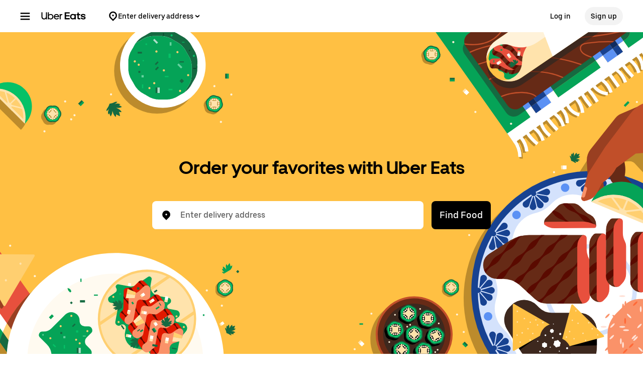

--- FILE ---
content_type: text/html; charset=utf-8
request_url: https://www.google.com/recaptcha/api2/anchor?ar=1&k=6LcP8akUAAAAAMkn2Bo434JdPoTEQpSk2lHODhi0&co=aHR0cHM6Ly93d3cudWJlcmVhdHMuY29tOjQ0Mw..&hl=en&v=PoyoqOPhxBO7pBk68S4YbpHZ&size=invisible&anchor-ms=20000&execute-ms=30000&cb=xjmle7icqz1f
body_size: 48772
content:
<!DOCTYPE HTML><html dir="ltr" lang="en"><head><meta http-equiv="Content-Type" content="text/html; charset=UTF-8">
<meta http-equiv="X-UA-Compatible" content="IE=edge">
<title>reCAPTCHA</title>
<style type="text/css">
/* cyrillic-ext */
@font-face {
  font-family: 'Roboto';
  font-style: normal;
  font-weight: 400;
  font-stretch: 100%;
  src: url(//fonts.gstatic.com/s/roboto/v48/KFO7CnqEu92Fr1ME7kSn66aGLdTylUAMa3GUBHMdazTgWw.woff2) format('woff2');
  unicode-range: U+0460-052F, U+1C80-1C8A, U+20B4, U+2DE0-2DFF, U+A640-A69F, U+FE2E-FE2F;
}
/* cyrillic */
@font-face {
  font-family: 'Roboto';
  font-style: normal;
  font-weight: 400;
  font-stretch: 100%;
  src: url(//fonts.gstatic.com/s/roboto/v48/KFO7CnqEu92Fr1ME7kSn66aGLdTylUAMa3iUBHMdazTgWw.woff2) format('woff2');
  unicode-range: U+0301, U+0400-045F, U+0490-0491, U+04B0-04B1, U+2116;
}
/* greek-ext */
@font-face {
  font-family: 'Roboto';
  font-style: normal;
  font-weight: 400;
  font-stretch: 100%;
  src: url(//fonts.gstatic.com/s/roboto/v48/KFO7CnqEu92Fr1ME7kSn66aGLdTylUAMa3CUBHMdazTgWw.woff2) format('woff2');
  unicode-range: U+1F00-1FFF;
}
/* greek */
@font-face {
  font-family: 'Roboto';
  font-style: normal;
  font-weight: 400;
  font-stretch: 100%;
  src: url(//fonts.gstatic.com/s/roboto/v48/KFO7CnqEu92Fr1ME7kSn66aGLdTylUAMa3-UBHMdazTgWw.woff2) format('woff2');
  unicode-range: U+0370-0377, U+037A-037F, U+0384-038A, U+038C, U+038E-03A1, U+03A3-03FF;
}
/* math */
@font-face {
  font-family: 'Roboto';
  font-style: normal;
  font-weight: 400;
  font-stretch: 100%;
  src: url(//fonts.gstatic.com/s/roboto/v48/KFO7CnqEu92Fr1ME7kSn66aGLdTylUAMawCUBHMdazTgWw.woff2) format('woff2');
  unicode-range: U+0302-0303, U+0305, U+0307-0308, U+0310, U+0312, U+0315, U+031A, U+0326-0327, U+032C, U+032F-0330, U+0332-0333, U+0338, U+033A, U+0346, U+034D, U+0391-03A1, U+03A3-03A9, U+03B1-03C9, U+03D1, U+03D5-03D6, U+03F0-03F1, U+03F4-03F5, U+2016-2017, U+2034-2038, U+203C, U+2040, U+2043, U+2047, U+2050, U+2057, U+205F, U+2070-2071, U+2074-208E, U+2090-209C, U+20D0-20DC, U+20E1, U+20E5-20EF, U+2100-2112, U+2114-2115, U+2117-2121, U+2123-214F, U+2190, U+2192, U+2194-21AE, U+21B0-21E5, U+21F1-21F2, U+21F4-2211, U+2213-2214, U+2216-22FF, U+2308-230B, U+2310, U+2319, U+231C-2321, U+2336-237A, U+237C, U+2395, U+239B-23B7, U+23D0, U+23DC-23E1, U+2474-2475, U+25AF, U+25B3, U+25B7, U+25BD, U+25C1, U+25CA, U+25CC, U+25FB, U+266D-266F, U+27C0-27FF, U+2900-2AFF, U+2B0E-2B11, U+2B30-2B4C, U+2BFE, U+3030, U+FF5B, U+FF5D, U+1D400-1D7FF, U+1EE00-1EEFF;
}
/* symbols */
@font-face {
  font-family: 'Roboto';
  font-style: normal;
  font-weight: 400;
  font-stretch: 100%;
  src: url(//fonts.gstatic.com/s/roboto/v48/KFO7CnqEu92Fr1ME7kSn66aGLdTylUAMaxKUBHMdazTgWw.woff2) format('woff2');
  unicode-range: U+0001-000C, U+000E-001F, U+007F-009F, U+20DD-20E0, U+20E2-20E4, U+2150-218F, U+2190, U+2192, U+2194-2199, U+21AF, U+21E6-21F0, U+21F3, U+2218-2219, U+2299, U+22C4-22C6, U+2300-243F, U+2440-244A, U+2460-24FF, U+25A0-27BF, U+2800-28FF, U+2921-2922, U+2981, U+29BF, U+29EB, U+2B00-2BFF, U+4DC0-4DFF, U+FFF9-FFFB, U+10140-1018E, U+10190-1019C, U+101A0, U+101D0-101FD, U+102E0-102FB, U+10E60-10E7E, U+1D2C0-1D2D3, U+1D2E0-1D37F, U+1F000-1F0FF, U+1F100-1F1AD, U+1F1E6-1F1FF, U+1F30D-1F30F, U+1F315, U+1F31C, U+1F31E, U+1F320-1F32C, U+1F336, U+1F378, U+1F37D, U+1F382, U+1F393-1F39F, U+1F3A7-1F3A8, U+1F3AC-1F3AF, U+1F3C2, U+1F3C4-1F3C6, U+1F3CA-1F3CE, U+1F3D4-1F3E0, U+1F3ED, U+1F3F1-1F3F3, U+1F3F5-1F3F7, U+1F408, U+1F415, U+1F41F, U+1F426, U+1F43F, U+1F441-1F442, U+1F444, U+1F446-1F449, U+1F44C-1F44E, U+1F453, U+1F46A, U+1F47D, U+1F4A3, U+1F4B0, U+1F4B3, U+1F4B9, U+1F4BB, U+1F4BF, U+1F4C8-1F4CB, U+1F4D6, U+1F4DA, U+1F4DF, U+1F4E3-1F4E6, U+1F4EA-1F4ED, U+1F4F7, U+1F4F9-1F4FB, U+1F4FD-1F4FE, U+1F503, U+1F507-1F50B, U+1F50D, U+1F512-1F513, U+1F53E-1F54A, U+1F54F-1F5FA, U+1F610, U+1F650-1F67F, U+1F687, U+1F68D, U+1F691, U+1F694, U+1F698, U+1F6AD, U+1F6B2, U+1F6B9-1F6BA, U+1F6BC, U+1F6C6-1F6CF, U+1F6D3-1F6D7, U+1F6E0-1F6EA, U+1F6F0-1F6F3, U+1F6F7-1F6FC, U+1F700-1F7FF, U+1F800-1F80B, U+1F810-1F847, U+1F850-1F859, U+1F860-1F887, U+1F890-1F8AD, U+1F8B0-1F8BB, U+1F8C0-1F8C1, U+1F900-1F90B, U+1F93B, U+1F946, U+1F984, U+1F996, U+1F9E9, U+1FA00-1FA6F, U+1FA70-1FA7C, U+1FA80-1FA89, U+1FA8F-1FAC6, U+1FACE-1FADC, U+1FADF-1FAE9, U+1FAF0-1FAF8, U+1FB00-1FBFF;
}
/* vietnamese */
@font-face {
  font-family: 'Roboto';
  font-style: normal;
  font-weight: 400;
  font-stretch: 100%;
  src: url(//fonts.gstatic.com/s/roboto/v48/KFO7CnqEu92Fr1ME7kSn66aGLdTylUAMa3OUBHMdazTgWw.woff2) format('woff2');
  unicode-range: U+0102-0103, U+0110-0111, U+0128-0129, U+0168-0169, U+01A0-01A1, U+01AF-01B0, U+0300-0301, U+0303-0304, U+0308-0309, U+0323, U+0329, U+1EA0-1EF9, U+20AB;
}
/* latin-ext */
@font-face {
  font-family: 'Roboto';
  font-style: normal;
  font-weight: 400;
  font-stretch: 100%;
  src: url(//fonts.gstatic.com/s/roboto/v48/KFO7CnqEu92Fr1ME7kSn66aGLdTylUAMa3KUBHMdazTgWw.woff2) format('woff2');
  unicode-range: U+0100-02BA, U+02BD-02C5, U+02C7-02CC, U+02CE-02D7, U+02DD-02FF, U+0304, U+0308, U+0329, U+1D00-1DBF, U+1E00-1E9F, U+1EF2-1EFF, U+2020, U+20A0-20AB, U+20AD-20C0, U+2113, U+2C60-2C7F, U+A720-A7FF;
}
/* latin */
@font-face {
  font-family: 'Roboto';
  font-style: normal;
  font-weight: 400;
  font-stretch: 100%;
  src: url(//fonts.gstatic.com/s/roboto/v48/KFO7CnqEu92Fr1ME7kSn66aGLdTylUAMa3yUBHMdazQ.woff2) format('woff2');
  unicode-range: U+0000-00FF, U+0131, U+0152-0153, U+02BB-02BC, U+02C6, U+02DA, U+02DC, U+0304, U+0308, U+0329, U+2000-206F, U+20AC, U+2122, U+2191, U+2193, U+2212, U+2215, U+FEFF, U+FFFD;
}
/* cyrillic-ext */
@font-face {
  font-family: 'Roboto';
  font-style: normal;
  font-weight: 500;
  font-stretch: 100%;
  src: url(//fonts.gstatic.com/s/roboto/v48/KFO7CnqEu92Fr1ME7kSn66aGLdTylUAMa3GUBHMdazTgWw.woff2) format('woff2');
  unicode-range: U+0460-052F, U+1C80-1C8A, U+20B4, U+2DE0-2DFF, U+A640-A69F, U+FE2E-FE2F;
}
/* cyrillic */
@font-face {
  font-family: 'Roboto';
  font-style: normal;
  font-weight: 500;
  font-stretch: 100%;
  src: url(//fonts.gstatic.com/s/roboto/v48/KFO7CnqEu92Fr1ME7kSn66aGLdTylUAMa3iUBHMdazTgWw.woff2) format('woff2');
  unicode-range: U+0301, U+0400-045F, U+0490-0491, U+04B0-04B1, U+2116;
}
/* greek-ext */
@font-face {
  font-family: 'Roboto';
  font-style: normal;
  font-weight: 500;
  font-stretch: 100%;
  src: url(//fonts.gstatic.com/s/roboto/v48/KFO7CnqEu92Fr1ME7kSn66aGLdTylUAMa3CUBHMdazTgWw.woff2) format('woff2');
  unicode-range: U+1F00-1FFF;
}
/* greek */
@font-face {
  font-family: 'Roboto';
  font-style: normal;
  font-weight: 500;
  font-stretch: 100%;
  src: url(//fonts.gstatic.com/s/roboto/v48/KFO7CnqEu92Fr1ME7kSn66aGLdTylUAMa3-UBHMdazTgWw.woff2) format('woff2');
  unicode-range: U+0370-0377, U+037A-037F, U+0384-038A, U+038C, U+038E-03A1, U+03A3-03FF;
}
/* math */
@font-face {
  font-family: 'Roboto';
  font-style: normal;
  font-weight: 500;
  font-stretch: 100%;
  src: url(//fonts.gstatic.com/s/roboto/v48/KFO7CnqEu92Fr1ME7kSn66aGLdTylUAMawCUBHMdazTgWw.woff2) format('woff2');
  unicode-range: U+0302-0303, U+0305, U+0307-0308, U+0310, U+0312, U+0315, U+031A, U+0326-0327, U+032C, U+032F-0330, U+0332-0333, U+0338, U+033A, U+0346, U+034D, U+0391-03A1, U+03A3-03A9, U+03B1-03C9, U+03D1, U+03D5-03D6, U+03F0-03F1, U+03F4-03F5, U+2016-2017, U+2034-2038, U+203C, U+2040, U+2043, U+2047, U+2050, U+2057, U+205F, U+2070-2071, U+2074-208E, U+2090-209C, U+20D0-20DC, U+20E1, U+20E5-20EF, U+2100-2112, U+2114-2115, U+2117-2121, U+2123-214F, U+2190, U+2192, U+2194-21AE, U+21B0-21E5, U+21F1-21F2, U+21F4-2211, U+2213-2214, U+2216-22FF, U+2308-230B, U+2310, U+2319, U+231C-2321, U+2336-237A, U+237C, U+2395, U+239B-23B7, U+23D0, U+23DC-23E1, U+2474-2475, U+25AF, U+25B3, U+25B7, U+25BD, U+25C1, U+25CA, U+25CC, U+25FB, U+266D-266F, U+27C0-27FF, U+2900-2AFF, U+2B0E-2B11, U+2B30-2B4C, U+2BFE, U+3030, U+FF5B, U+FF5D, U+1D400-1D7FF, U+1EE00-1EEFF;
}
/* symbols */
@font-face {
  font-family: 'Roboto';
  font-style: normal;
  font-weight: 500;
  font-stretch: 100%;
  src: url(//fonts.gstatic.com/s/roboto/v48/KFO7CnqEu92Fr1ME7kSn66aGLdTylUAMaxKUBHMdazTgWw.woff2) format('woff2');
  unicode-range: U+0001-000C, U+000E-001F, U+007F-009F, U+20DD-20E0, U+20E2-20E4, U+2150-218F, U+2190, U+2192, U+2194-2199, U+21AF, U+21E6-21F0, U+21F3, U+2218-2219, U+2299, U+22C4-22C6, U+2300-243F, U+2440-244A, U+2460-24FF, U+25A0-27BF, U+2800-28FF, U+2921-2922, U+2981, U+29BF, U+29EB, U+2B00-2BFF, U+4DC0-4DFF, U+FFF9-FFFB, U+10140-1018E, U+10190-1019C, U+101A0, U+101D0-101FD, U+102E0-102FB, U+10E60-10E7E, U+1D2C0-1D2D3, U+1D2E0-1D37F, U+1F000-1F0FF, U+1F100-1F1AD, U+1F1E6-1F1FF, U+1F30D-1F30F, U+1F315, U+1F31C, U+1F31E, U+1F320-1F32C, U+1F336, U+1F378, U+1F37D, U+1F382, U+1F393-1F39F, U+1F3A7-1F3A8, U+1F3AC-1F3AF, U+1F3C2, U+1F3C4-1F3C6, U+1F3CA-1F3CE, U+1F3D4-1F3E0, U+1F3ED, U+1F3F1-1F3F3, U+1F3F5-1F3F7, U+1F408, U+1F415, U+1F41F, U+1F426, U+1F43F, U+1F441-1F442, U+1F444, U+1F446-1F449, U+1F44C-1F44E, U+1F453, U+1F46A, U+1F47D, U+1F4A3, U+1F4B0, U+1F4B3, U+1F4B9, U+1F4BB, U+1F4BF, U+1F4C8-1F4CB, U+1F4D6, U+1F4DA, U+1F4DF, U+1F4E3-1F4E6, U+1F4EA-1F4ED, U+1F4F7, U+1F4F9-1F4FB, U+1F4FD-1F4FE, U+1F503, U+1F507-1F50B, U+1F50D, U+1F512-1F513, U+1F53E-1F54A, U+1F54F-1F5FA, U+1F610, U+1F650-1F67F, U+1F687, U+1F68D, U+1F691, U+1F694, U+1F698, U+1F6AD, U+1F6B2, U+1F6B9-1F6BA, U+1F6BC, U+1F6C6-1F6CF, U+1F6D3-1F6D7, U+1F6E0-1F6EA, U+1F6F0-1F6F3, U+1F6F7-1F6FC, U+1F700-1F7FF, U+1F800-1F80B, U+1F810-1F847, U+1F850-1F859, U+1F860-1F887, U+1F890-1F8AD, U+1F8B0-1F8BB, U+1F8C0-1F8C1, U+1F900-1F90B, U+1F93B, U+1F946, U+1F984, U+1F996, U+1F9E9, U+1FA00-1FA6F, U+1FA70-1FA7C, U+1FA80-1FA89, U+1FA8F-1FAC6, U+1FACE-1FADC, U+1FADF-1FAE9, U+1FAF0-1FAF8, U+1FB00-1FBFF;
}
/* vietnamese */
@font-face {
  font-family: 'Roboto';
  font-style: normal;
  font-weight: 500;
  font-stretch: 100%;
  src: url(//fonts.gstatic.com/s/roboto/v48/KFO7CnqEu92Fr1ME7kSn66aGLdTylUAMa3OUBHMdazTgWw.woff2) format('woff2');
  unicode-range: U+0102-0103, U+0110-0111, U+0128-0129, U+0168-0169, U+01A0-01A1, U+01AF-01B0, U+0300-0301, U+0303-0304, U+0308-0309, U+0323, U+0329, U+1EA0-1EF9, U+20AB;
}
/* latin-ext */
@font-face {
  font-family: 'Roboto';
  font-style: normal;
  font-weight: 500;
  font-stretch: 100%;
  src: url(//fonts.gstatic.com/s/roboto/v48/KFO7CnqEu92Fr1ME7kSn66aGLdTylUAMa3KUBHMdazTgWw.woff2) format('woff2');
  unicode-range: U+0100-02BA, U+02BD-02C5, U+02C7-02CC, U+02CE-02D7, U+02DD-02FF, U+0304, U+0308, U+0329, U+1D00-1DBF, U+1E00-1E9F, U+1EF2-1EFF, U+2020, U+20A0-20AB, U+20AD-20C0, U+2113, U+2C60-2C7F, U+A720-A7FF;
}
/* latin */
@font-face {
  font-family: 'Roboto';
  font-style: normal;
  font-weight: 500;
  font-stretch: 100%;
  src: url(//fonts.gstatic.com/s/roboto/v48/KFO7CnqEu92Fr1ME7kSn66aGLdTylUAMa3yUBHMdazQ.woff2) format('woff2');
  unicode-range: U+0000-00FF, U+0131, U+0152-0153, U+02BB-02BC, U+02C6, U+02DA, U+02DC, U+0304, U+0308, U+0329, U+2000-206F, U+20AC, U+2122, U+2191, U+2193, U+2212, U+2215, U+FEFF, U+FFFD;
}
/* cyrillic-ext */
@font-face {
  font-family: 'Roboto';
  font-style: normal;
  font-weight: 900;
  font-stretch: 100%;
  src: url(//fonts.gstatic.com/s/roboto/v48/KFO7CnqEu92Fr1ME7kSn66aGLdTylUAMa3GUBHMdazTgWw.woff2) format('woff2');
  unicode-range: U+0460-052F, U+1C80-1C8A, U+20B4, U+2DE0-2DFF, U+A640-A69F, U+FE2E-FE2F;
}
/* cyrillic */
@font-face {
  font-family: 'Roboto';
  font-style: normal;
  font-weight: 900;
  font-stretch: 100%;
  src: url(//fonts.gstatic.com/s/roboto/v48/KFO7CnqEu92Fr1ME7kSn66aGLdTylUAMa3iUBHMdazTgWw.woff2) format('woff2');
  unicode-range: U+0301, U+0400-045F, U+0490-0491, U+04B0-04B1, U+2116;
}
/* greek-ext */
@font-face {
  font-family: 'Roboto';
  font-style: normal;
  font-weight: 900;
  font-stretch: 100%;
  src: url(//fonts.gstatic.com/s/roboto/v48/KFO7CnqEu92Fr1ME7kSn66aGLdTylUAMa3CUBHMdazTgWw.woff2) format('woff2');
  unicode-range: U+1F00-1FFF;
}
/* greek */
@font-face {
  font-family: 'Roboto';
  font-style: normal;
  font-weight: 900;
  font-stretch: 100%;
  src: url(//fonts.gstatic.com/s/roboto/v48/KFO7CnqEu92Fr1ME7kSn66aGLdTylUAMa3-UBHMdazTgWw.woff2) format('woff2');
  unicode-range: U+0370-0377, U+037A-037F, U+0384-038A, U+038C, U+038E-03A1, U+03A3-03FF;
}
/* math */
@font-face {
  font-family: 'Roboto';
  font-style: normal;
  font-weight: 900;
  font-stretch: 100%;
  src: url(//fonts.gstatic.com/s/roboto/v48/KFO7CnqEu92Fr1ME7kSn66aGLdTylUAMawCUBHMdazTgWw.woff2) format('woff2');
  unicode-range: U+0302-0303, U+0305, U+0307-0308, U+0310, U+0312, U+0315, U+031A, U+0326-0327, U+032C, U+032F-0330, U+0332-0333, U+0338, U+033A, U+0346, U+034D, U+0391-03A1, U+03A3-03A9, U+03B1-03C9, U+03D1, U+03D5-03D6, U+03F0-03F1, U+03F4-03F5, U+2016-2017, U+2034-2038, U+203C, U+2040, U+2043, U+2047, U+2050, U+2057, U+205F, U+2070-2071, U+2074-208E, U+2090-209C, U+20D0-20DC, U+20E1, U+20E5-20EF, U+2100-2112, U+2114-2115, U+2117-2121, U+2123-214F, U+2190, U+2192, U+2194-21AE, U+21B0-21E5, U+21F1-21F2, U+21F4-2211, U+2213-2214, U+2216-22FF, U+2308-230B, U+2310, U+2319, U+231C-2321, U+2336-237A, U+237C, U+2395, U+239B-23B7, U+23D0, U+23DC-23E1, U+2474-2475, U+25AF, U+25B3, U+25B7, U+25BD, U+25C1, U+25CA, U+25CC, U+25FB, U+266D-266F, U+27C0-27FF, U+2900-2AFF, U+2B0E-2B11, U+2B30-2B4C, U+2BFE, U+3030, U+FF5B, U+FF5D, U+1D400-1D7FF, U+1EE00-1EEFF;
}
/* symbols */
@font-face {
  font-family: 'Roboto';
  font-style: normal;
  font-weight: 900;
  font-stretch: 100%;
  src: url(//fonts.gstatic.com/s/roboto/v48/KFO7CnqEu92Fr1ME7kSn66aGLdTylUAMaxKUBHMdazTgWw.woff2) format('woff2');
  unicode-range: U+0001-000C, U+000E-001F, U+007F-009F, U+20DD-20E0, U+20E2-20E4, U+2150-218F, U+2190, U+2192, U+2194-2199, U+21AF, U+21E6-21F0, U+21F3, U+2218-2219, U+2299, U+22C4-22C6, U+2300-243F, U+2440-244A, U+2460-24FF, U+25A0-27BF, U+2800-28FF, U+2921-2922, U+2981, U+29BF, U+29EB, U+2B00-2BFF, U+4DC0-4DFF, U+FFF9-FFFB, U+10140-1018E, U+10190-1019C, U+101A0, U+101D0-101FD, U+102E0-102FB, U+10E60-10E7E, U+1D2C0-1D2D3, U+1D2E0-1D37F, U+1F000-1F0FF, U+1F100-1F1AD, U+1F1E6-1F1FF, U+1F30D-1F30F, U+1F315, U+1F31C, U+1F31E, U+1F320-1F32C, U+1F336, U+1F378, U+1F37D, U+1F382, U+1F393-1F39F, U+1F3A7-1F3A8, U+1F3AC-1F3AF, U+1F3C2, U+1F3C4-1F3C6, U+1F3CA-1F3CE, U+1F3D4-1F3E0, U+1F3ED, U+1F3F1-1F3F3, U+1F3F5-1F3F7, U+1F408, U+1F415, U+1F41F, U+1F426, U+1F43F, U+1F441-1F442, U+1F444, U+1F446-1F449, U+1F44C-1F44E, U+1F453, U+1F46A, U+1F47D, U+1F4A3, U+1F4B0, U+1F4B3, U+1F4B9, U+1F4BB, U+1F4BF, U+1F4C8-1F4CB, U+1F4D6, U+1F4DA, U+1F4DF, U+1F4E3-1F4E6, U+1F4EA-1F4ED, U+1F4F7, U+1F4F9-1F4FB, U+1F4FD-1F4FE, U+1F503, U+1F507-1F50B, U+1F50D, U+1F512-1F513, U+1F53E-1F54A, U+1F54F-1F5FA, U+1F610, U+1F650-1F67F, U+1F687, U+1F68D, U+1F691, U+1F694, U+1F698, U+1F6AD, U+1F6B2, U+1F6B9-1F6BA, U+1F6BC, U+1F6C6-1F6CF, U+1F6D3-1F6D7, U+1F6E0-1F6EA, U+1F6F0-1F6F3, U+1F6F7-1F6FC, U+1F700-1F7FF, U+1F800-1F80B, U+1F810-1F847, U+1F850-1F859, U+1F860-1F887, U+1F890-1F8AD, U+1F8B0-1F8BB, U+1F8C0-1F8C1, U+1F900-1F90B, U+1F93B, U+1F946, U+1F984, U+1F996, U+1F9E9, U+1FA00-1FA6F, U+1FA70-1FA7C, U+1FA80-1FA89, U+1FA8F-1FAC6, U+1FACE-1FADC, U+1FADF-1FAE9, U+1FAF0-1FAF8, U+1FB00-1FBFF;
}
/* vietnamese */
@font-face {
  font-family: 'Roboto';
  font-style: normal;
  font-weight: 900;
  font-stretch: 100%;
  src: url(//fonts.gstatic.com/s/roboto/v48/KFO7CnqEu92Fr1ME7kSn66aGLdTylUAMa3OUBHMdazTgWw.woff2) format('woff2');
  unicode-range: U+0102-0103, U+0110-0111, U+0128-0129, U+0168-0169, U+01A0-01A1, U+01AF-01B0, U+0300-0301, U+0303-0304, U+0308-0309, U+0323, U+0329, U+1EA0-1EF9, U+20AB;
}
/* latin-ext */
@font-face {
  font-family: 'Roboto';
  font-style: normal;
  font-weight: 900;
  font-stretch: 100%;
  src: url(//fonts.gstatic.com/s/roboto/v48/KFO7CnqEu92Fr1ME7kSn66aGLdTylUAMa3KUBHMdazTgWw.woff2) format('woff2');
  unicode-range: U+0100-02BA, U+02BD-02C5, U+02C7-02CC, U+02CE-02D7, U+02DD-02FF, U+0304, U+0308, U+0329, U+1D00-1DBF, U+1E00-1E9F, U+1EF2-1EFF, U+2020, U+20A0-20AB, U+20AD-20C0, U+2113, U+2C60-2C7F, U+A720-A7FF;
}
/* latin */
@font-face {
  font-family: 'Roboto';
  font-style: normal;
  font-weight: 900;
  font-stretch: 100%;
  src: url(//fonts.gstatic.com/s/roboto/v48/KFO7CnqEu92Fr1ME7kSn66aGLdTylUAMa3yUBHMdazQ.woff2) format('woff2');
  unicode-range: U+0000-00FF, U+0131, U+0152-0153, U+02BB-02BC, U+02C6, U+02DA, U+02DC, U+0304, U+0308, U+0329, U+2000-206F, U+20AC, U+2122, U+2191, U+2193, U+2212, U+2215, U+FEFF, U+FFFD;
}

</style>
<link rel="stylesheet" type="text/css" href="https://www.gstatic.com/recaptcha/releases/PoyoqOPhxBO7pBk68S4YbpHZ/styles__ltr.css">
<script nonce="RDEUh4TpV2Lh3II8WcWheg" type="text/javascript">window['__recaptcha_api'] = 'https://www.google.com/recaptcha/api2/';</script>
<script type="text/javascript" src="https://www.gstatic.com/recaptcha/releases/PoyoqOPhxBO7pBk68S4YbpHZ/recaptcha__en.js" nonce="RDEUh4TpV2Lh3II8WcWheg">
      
    </script></head>
<body><div id="rc-anchor-alert" class="rc-anchor-alert"></div>
<input type="hidden" id="recaptcha-token" value="[base64]">
<script type="text/javascript" nonce="RDEUh4TpV2Lh3II8WcWheg">
      recaptcha.anchor.Main.init("[\x22ainput\x22,[\x22bgdata\x22,\x22\x22,\[base64]/[base64]/[base64]/bmV3IHJbeF0oY1swXSk6RT09Mj9uZXcgclt4XShjWzBdLGNbMV0pOkU9PTM/bmV3IHJbeF0oY1swXSxjWzFdLGNbMl0pOkU9PTQ/[base64]/[base64]/[base64]/[base64]/[base64]/[base64]/[base64]/[base64]\x22,\[base64]\\u003d\\u003d\x22,\x22woDCgcKCQmtpw6LCilBuwrsDJMOzTRkYeBYqUsKuw5vDlcOcwr7CisOqw6pxwoRSewvDpMKTZkvCjz5hwoV7fcKJwpzCj8KLw5DDtMOsw4AQwpUfw7nDvsKxN8KswpPDn0xqcH7CnsOOw6liw4k2wrQ0wq/CuAMCXhRmOlxDTMOsEcOIZsKdwpvCv8KpecOCw5hxwqFnw70HJhvCui0kTwvCqijCrcKDw5vCmG1HZsODw7nCm8KtRcO3w6XClWV4w7DCun4Zw4xsBcK5BXTCvWVGcsOCPsKZI8KKw60/wqcxbsOsw4PCosOORn7DrMKNw5bCp8K4w6dXwqA3SV02wp/DuGgNNsKlVcK0TMOtw6kFTSbCmW1qAWlmwozClcK+w5VRUMKfFhdYLDMQf8OVWggsNsOTVsOoGkYMX8K7w6XCiMOqwojCpsKhdRjDnsK1woTClwkdw6pXwqbDsAXDhEXDi8O2w4XCglgfU0l7wotaKxLDvnnCpEN+KWtRDsK6T8KPwpfCslgoLx/CuMKAw5jDiiPDusKHw4zCrTBaw4ZjesOWBApAcsOITcOWw7/[base64]/CsiZiXcKXXsO1w5VDw43DlsOTXsKiBm5JasOvw6jDtsO/w57DjcK1w47Ci8OOK8KYRQHCjlDDhcORwrLCp8O1w7LCoMKXA8OYw4M3Xl1VNVDDo8OpKcOAwr5iw6YKw5bDnMKOw6cxwrTDmcKVWcOuw4Bhw44XC8OwYh7Cu3/[base64]/[base64]/DhWDChMKLw5bCk2UjR8OzwqfDsj9WwoTDrTPCnw7DtsKbT8KDT1/CqMOgw53CtnnDvzMFwqZrwoDCvMKrAsKJd8OWdsOuw6h6wrVEwqsBwoQbw67DtlPDscKJwqTDssKTwoPDgMO7wogVOx3DkE9Hw4Y2H8Ogwp5Ie8OVOzV9woIVw4Vww7bDuGbDqjPDqGbDpHUYVStyNsK4eAzChsOrwoxyAsO+LsOuw5zCuUrClcOoZ8O0w4A9wr0/Ey0rw6dwwoYAFcOcYsONeGo6w5rDssOJwpXDi8O/OcOAw43DpsO6asKcKnbDkzfDlxbCuzDDmMOZwoTCkcO9w4TCvR0dOzY7I8K0wrfCp1ZnwqFgOA/DoivCpMOPwqXCrEHDjQXCtMOVw7nCg8KMwozDkwcqDMOEVMKzQAXCjTPCv3vDrsOKGzLCiVkUwrttw6HDucKqM1Newr0fw6vCnXvDtVXDoRbDkMOkRDPCnG8rGngow6xUw73CgsOpISlYw4RkTFYgOHYfBiPDo8Kkwr/DlGbDqkhMaRBcwpjCt2vDqjLCr8K3HgXDrcKpZkbCgcK8Ny8rXi0yJi5kagzDv251wqluw7INVMK9BcOCwqvDvw8QEsOWXXnCn8Ogwo/ClMOfw5bDhcO6w5vDpFjCrMO5N8KdwotVw4XCgDLDjV7DvnUHw5hSEMONHG3DocKsw6dTbsKmGV/CpjkYw73DsMOPaMKzwp5AD8O/w6tBccKdw40CFMOaNsOZQ3tmwpzDp33Dn8OgFMOwwqzDvcOpw5tJw4vCszXCscOmw5XDgkHDu8KGwrdnw6rDozx/[base64]/[base64]/acO9w60mC8KzwqRUAsO3wqTCj3fDgMOnZsOSJXXDsyUww67DvhzCr0oAw65dFgF1bxtew4FrYyxtw7DDryZ+HMOgYcKXCi1RH1jDjcKWwr1rwr3DoWQSwoPCqiYxNMOOT8O6REjCrlXDk8KcM8Kmwo/[base64]/wqlvw7MJwq/[base64]/[base64]/[base64]/w4pkWcK/VcOZIzPDvn4mw53CrVjDhMOoR27DvcK7wrbCpkI3wrXCh8KBYsOKwqLDp25bASPChcKhw7/ClsKfIS53YyU2ccKywo/Cr8KmwqPCmlrDoC3DpcKbw4bDi2tJT8KUS8OQdF1zdsOmwroSwr8OalHDl8OFDBJkLcK0wpDCnx9Fw5VsV08tQxbCtEPCg8K8w67Di8OUGRXDosKww4/CgMKWaDRIBUnCu8KPTVnCtwkzwrtaw4tDSyrDs8Omwp0NEjZJW8K+w6BlU8Otw7p9blhZW3HDuR0NBsOOwrNkw5HCuEfCqcKAwrpNUcO7Z2gocHUmwoHCv8OaUMKpwpLDhANjbFbCrUIswrM3w53CpW8dUDtLwq/CtydYW2IhA8OfEsO8wpMVw43DhxjDkk1nw5TDqxEHw4XDmwE3FcOxwpBZw4LDrcOFw4fCsMKuHcOuwo3DsyEBw7d6w7tOLcKlPMK9wp4XTMKQwrchwppCZMO2w6B7Hy3DrsKNwqJgw4JhW8KGMsKLwq/CtsOJGjZhWnzCsTjCq3XCj8K1QMK+wovDrsOARwQjMEzCigwHIQBSCsK5w4Qwwr4ZSnYeP8OvwqA5WcOOwqh5XcK4w5Upw6/DkH/Cjx4UP8K/wpHCscKcw6PDoMOEw47DjcKZw5LCr8ODw49Ww6RGIsOrZsK4w6BGw6jCsixbB2QRJ8OYIjIyScKJPQbDhRZ+cH8iwpnCucOOw5bCqsKpTsOGY8KcV1Vuw6Z6wrjCqFIcXcOZWGXDiWTCmcKjOHTCvcKzIMOOZDxGMsOnMMORI37Dri94wpYfwqcLfsOKw7/CscKdwr7Cp8OvwpYpw6x+wp3CrWHCisOJwrbCoRjCosOOwrgXZ8KJGTDCqcO7UsKyS8KowozCoHTChMOnd8KyK3cqw6LDkcK3w5c7GMK4woTDphjDoMKgBcKrw6Jsw73CksOUwo/Cmw84wpc9w6zDk8K5PMK0w6bDvMKmRsOYaxQgw4lvwqp1wofDhyTCl8O0AzM2w4jCmsKscThPw5fCq8Olw4MHwrHDqMOww7nDtlRKdW7ClCkSwpHDo8OmExLDpMOVQcK/[base64]/CgsKjwokrwrdeEg1dw5XCqsK4w6zCsMKcw7PCkCUIB8OTByzCgypXwprDgsOjRMOuw6TDr1XDh8OSwrNaJcOmwqLDv8K7OgQ0Q8OXw7jCrElbaEYuwo/DvMKQw6JLZ3fCscOsw6/DrsKFw7bCtA8Cwqh+wq/Dlk/DucOYcixAe0VGw71uVMOsw51WeC/CsMOJw5/[base64]/DkGFUwpDCtDTCt8KKNQM6w4kvdBxHw73Dk8OAGGbCq3cEUcO1CsKZF8KubsKiwrB2wrjCnhETI0vDp3nDtyTClWVVcsKxw55fLcOgPlkSwqfDqcKiGX5FasO8H8KNwpTDtX/CiQNzP35zwr3CqkvDomfDkHB5Wjdlw4PCgGLDkcOww7spw7FdUX50w7c6PmJ2NsOcw50mw64dw4Zzwr/Dj8Kkw7zDgR7DjwPDvcK5alpUYX3Cg8OwwpjCtU3CoBBSYgjDtMO1WsO0w7diQ8Klw67Dr8KiHsKVVcOxwosDw4psw6ZqwobCn1fDkX9JVcKHwoIlw5c9AAlDwoJ7w7bDusO/w5TCgEl8OMOfw5zClX4Qwo3Dh8KqCMOiUGTDuh/[base64]/wo7DvnLDiCZdworDiQzDlsKaw7nCmwMCRDx3OMOawq0xJcKKwrDDl8KvwpvDjDc9w5V/WERoB8OjworCt20RbMK7wpnChk07FXzCkG02XMOhUsKaYx/CmcO4T8Kjw48Tw4HDsW7DkhBiZCV+JWHDicOjE0HDvsKFAsKTdFxEKMK4w7duWsKSw4xpw6LCkjfCn8KHdGPCukHCrFjDksO1w4BLPsOTw77DlMOkMsOSw7XDicOWwrdwwp/Dt8OwNiZpw5HCiWdFVQfCi8KYMMKiC1oSZsKKP8KEZGZrw4sTFxDCkzXDjQ7Cj8KBBcOFF8KGw4JjU3Npw65qT8OvbFN4dy/CqcOEw4cFOD1fwohRwp7Do2DDjcO6w6PCp24iLko4XH1Iw4J7wooGw7YbAMKMQ8OEa8OsAEAiGxnCnUYqe8OsGTItwrrCqQ03wonDi1LCrnnDqsKWwqXClsKUPsOVZ8K/M1PDgl3Cu8Ovw4zDm8K9HyHCjsOpQsKVwqzDqSPDjsKaScKpMld1YCYzDsKPwonCm1HDo8O2N8Oiw47Coh/[base64]/[base64]/DuCHDhcOcTEHDmkxFw6oDBMOUKHjCvVvDrl9XBcOeJhPCgjd0w67CpQlJw5/CjCnDlUVswp51LwFjwrUcwqdcYAHDoGFLUMOxw7AjwrnDi8K+IsOPPsK8w6rChcKbRWJxwrvDi8Kiw4o2w4LCm1HCnMOQw7kAwpxaw7vDrcOKwrcWXBnCgAQuwrkFw5zDnMO2wpwkMFFawqozwq/DlC7CmsK/[base64]/[base64]/[base64]/[base64]/[base64]/DsRo/woVww5nCn0INwq4hd8KwH8Kiwp7DjhVew7rCjsOvZsOgwoNdwqE6wp3Cig4LMXHConHCvMKLw4nCiHrDgHUxdSAZDcKwwoF0wpjDg8KRwpbDv1vChzATwrM7IsKgwqfDq8K3w47CsjkfwodVGcKSwq3ChcOJd3gjwrAxKMKoUsKrw7ViTy7DmFwxw6/CjMKgU3YMVkXCucKPWsOrw5DCiMKJG8KkwpohD8K1JwbDtUrDmsKtYsOQw5nCusKqwppCaAcjwrtgdyrCkcO+w5laCxHDji/CtsKtwr1tfQ8lw5PDpjIGw5xjBS/DmMKWw5zCpEYSw6VFwpXDvxXDvxM9w4zDqzvDpcKEw55DV8KWwo3Dr2rDik/[base64]/[base64]/CvGTCi8O3w78owonDqmJ+ej1WVsOYwqMiw53CvMKzK8ObwprCnMOgwqHCtsKXdj8oIMOPEMK8RVsdNGPDsTVGwqBKclDDucK2NcK0W8Kfwr8dwrHCvmJpw5/CicOhQ8OlKiXDi8KmwrtbeDjCi8KgZ1FmwowmV8OPw58fw4jCi0PCqyfCil3DqsOpI8OHwpnDtCTDt8KDwqHClE9zbMOFPcKBw6vChnjDgcKkZ8OEw5DCtcKgBHVRwpfDjlfDiQvDl0RBZMK/Xyl3N8KawobCv8O2SUnDu1/DnDLDtsOjw71Tw4o6ccO/wqnDusOZw4d4wpk2K8OaM2NnwrYPQkXDg8ONb8Olw4bDjUEIAx7DtTXCscKkw7DCk8KUwrTDviZ9w4fDoWDDlMOhw44ew7vCtF5VCcKyCsKJwrrCgMOPGVDCuUtUwpHDpsOBwqddw6HDi3fDkMKmcigaDgADdQUdWMKjw7bDo3R8U8OVw5cbO8Kca2jCr8O/woPCjsO7wo9GG3QSD3psaBVpdcK+w50kKQzChcOAE8OJw6QRZlzDlBHCkwfCm8KowobDr1lhBmkJw59sHQzDlAtRwqwMPMKaw4LDtUvCgMO9w4N3wpDDq8KrQMKCYUjChsK+wo/CmMOoFsOqwqDCh8Kdw4VQwoojwrhtwo/[base64]/ZxfDtQdvXMOcbjXCjcKZJjTDi8O7G8KZwr55wqfDnhDDvFHCuCfCli7CnRjCocOvOClRw5Yww4BbP8OcacORCnh+Z0/CuzXCkg/DllHCvzXDgMKfw4QPwpzCocKsTWTDpzTCpsK6CALCrm7CqsKYw4wbK8K/[base64]/[base64]/ClsOBMUjCv8Kjw581wpfCgxLCrcOHLMO7w7szJHYewozCmwkVVB7DgBlqZzYrw40hw4PDpMObw5UqEwA9ND8dwpHDgB7Cj0krccKzAS/Cg8OZXRDCoDvCt8KETjh0dcK+w7LDqWgVwqfCu8O9dsO6w7nClsOEw5Nqw73Do8KOfTLCoWpTw67DosOBwpZBdALDtcKHccKZw69GC8KWwr/DtMOTw6bCqsKeK8OZwoXCmcKaTixEQSoWY1wqwpUZRzJAKFgaJcKQMsO4RFjDlcOrUCMyw5LDuxzDusKHIMOFS8OFwrvCqnkFVTVsw7QRGMKOw78pL8O6w5HDumDCsAoaw5bDskR6w6tkCnpdwozCucObPzbDscOcSsOQU8KoLsOEw4XCoifDpMKhPMK9CGbCr3/CmcK/wrHDtCtKD8KLwqFXGVh1U3XDq2ATfcKWw6J4wrtYakbClT/CnU4Fw4oWw4nDvsKQwpvCusO/CBpxwqxDQMKmbHQRKwHDlUFFbVVVw4kKOk9Pf192QlZUIQgZw7MXPVXCtMOFR8OkwqPDtxXDnMO0O8OEeXN0wr7Dj8KXXjEewrwWR8OEw7DCjS/DisKJXSbCosK7w5nCscOWw7E9wrrChsOidUwUw4bCs0jCkAbChEEmTzY/[base64]/wonDt1lIXE/CtMOmw6PCucOawrbCgCltwqfDlMO7wq1qw7cLw6UXPXN4w4PCisKgHwLDv8OSADfDq2rDg8O3H2xbwpwYwrJvw5ZCw7vDtwsuw7odcsOqw4Rrw6DDjgN+HsO0wrzDvMK/[base64]/[base64]/CsTQHw5AbdsK3dsONLcO2woQOw6jCkAcIw44sw4Zbw5AfwoxGesKFOkROwoBjwr1kDCjCicK0w7nCgQMFwrpLZ8Kkw6rDqcKyRx58w6rCrBrCjz/[base64]/CmcKHKDANOjERP33CgMOmUiXChAjDmmc8XcKtw6bCgcK7WwJawoYBwpHCmjcjX1PCsxYrwqx6wql/[base64]/w4XDpShTw407G8K+ZBwawobCmsORDsOCwoQLBjwpL8KHG3HDmz5HwpTDo8KhaljCoEfCoMONPsOpTsKdZ8K1wo7Ck3Rkwq44wpbCvS3ClMOtTMOjwqjCgMKow5QYwpgBw4JmCR/ChMKYA8KAKcOtVFHDg3nDmsOMw5TDi3gPw4lpw7fDusKkwooiwrLCtsKgWcKlDsKtJcKURlLDnkB/woLDmE10fQnCkMOpXmN9PsOkLsKvw7ZWQ3LDm8KaJMOfLyTDj1nDl8KAw5zCpzhOwrk5wplow5rDvXHDtMKfGCN0wpRHwqrCisKiw7XChMOYwrwtwqbDkMKCw6XDtcKEwo3DpTfCqXZvJRY3w7bDhsONw6hBVkoITAPDjSIUC8KIw5k/w5HDucKGw67DhMKiw58Yw68jIcOkwpM+w6xYP8OIwp/CikHCu8O3w7vDiMKQOsKlc8OpwpVrPMOrQcOQd13CocKjwq/DgGfCqcK2wq8zwqPCvsK7wonDqH9NwpzDmcOZNsOzasOSLcO+M8Omw5d6wrnCnMOuw6zDvsOGw7XDpMK2csO8w4Q9wohGGcKRw6MWwoLDkh8gQUsrw4NcwqJrHwd0ZsOZwpjCjMKBw6/ChC/Doy87McKHI8OcU8Otw7TChcOcDRTDvGsLDTTDv8OcFMOxIzwWd8O/KEXDtMOcQcKcw7zCtMOgF8KOw6nDu0rCli/DsmvDucOJwo3DuMKRM3QaIihXQjbDh8OGw4HCtsOXwq3DpcOdHcK/MRQxBVU+w48vIsKfcT/DqcKDw5oYw4nClQMEwrXCqsOswo7CqCfCjMO9w63Dn8KuwrdSwoc/LcKRwoPCi8OmYsOJa8OWwrHCs8KnMUvDtm/DsEPCv8KWw4V1IxlGEcOmw78FIsKdw6/Dk8OOQ2/[base64]/esK1W8OkRxxXPsKuw4TDmC5HVXzDq8OAfyxbDMKHVlsVwphWE3zDvsKHM8KVXz/DvlzCrU87EcKNwp0adQ4RJ3LCrcO8WV/DgMOPwrR5B8K+woDDn8OuQ8OsT8K6woTDvsK5wqvDhjBCw7fCj8OPbsKlWsOsUcKsJEfCtVHDtsOqMcOsBnwlwqd6wpTCixnDomE7F8KpDHDCuA8ywqAhUGPDo3rDtmbCsTzCr8OJw7/Di8OzwqzCnSzDjy7DgcOxwq1WEsOuw5tmw5fDrhBTwpJFXWrDj1vDiMKRwrwlFlXCgyDDnsKJHnPCo11BAgB/wq89VMKBw6fCnMK3asK+W2d4eT9iwqsVw5fDpsOHDHU3VcKmw5xOwrJwYDYTL2rCrMKKVjdMRB7DgcK0w7HDkWbDu8OPRCgYIgvDiMKmICLCsMKrw4XDuCrCsh0Qc8O1w45Pw4bCuDkcwq/CmnRFHMK5w7JBw6waw7YiCMOAZsK6LMKyQMKUwpUswoQBw7cKZ8OLNsOKGsOvw7vDiMK1w4LDpENkw7/DrxowO8OVcMKUR8KcVMOKCDR2BsOFw6fDp8OYwrnClcKzYnJvUsKAQn1Rw6PDhcKvwrfChMKfIMOTMC9QSTAFWEl/ScOqYMKWwrfCnMKnwoAiw43CscOFw7FlfMO2RsOYfsOZw5o+wpzCucOgwobCs8O6woEbZm/CimDCs8One0HCvsKDw7XDhQLDm2nCvMO5wqFbKsKsS8O7w73DnCDDpxI6worDg8KiEsO7w57DpsKCw4lgQsKuw7bDkMKUdMKjwqJfMMORVQHDkcKXw7vCviA6w5nDpcKKImfDkWbDm8K3w7htwoAEbcKXw5xaVMO9PTvCo8KiXjvDrmjDiSkWdcKUVnXCkA/CoRrCmiLCinjCiDsKQ8KRbsKnwoLDgMKIwq/DqS3Dv2XCo2PCmcK9w6cjPBjDqz/[base64]/DgT/CoMKYXcKuDcOBBTdSw4Ypw5fDigJcwqHDoXpQScOnMkXCtMOuCsOhZGVoIMOHw4JPw4Y8w7/ChgfDnwRVw5wcSmHCqsO6w77DrMKqwroVaQEBw6RMwqPDp8OLw6sEwqwiwpfCjUgkwrNVw5JCwogTw41Dw5HCosKbMFPClWVZwrF3dSI9wqDCgsOSJ8KXHnjCssKtYsKew7nDuMOwLMKqw6jCp8Osw7JEw4cXaMKOw5Uuwq8vP1B8Q0t+GMKpbR7DisKRWsK/b8Kkw5khw5FdchgBZsOZwqDDrwE8e8KCwqTCqMKfwr7DjANvwq3CjVIQw70ew7MFw6zCv8ORwpgVWMKIJ1wzXjTCmQFPwpB/CBs3w6fDicKSwo3Ct1sTwo/DvMO0cA/Co8OUw4PDvsO5wonCv1vDrMK3a8KwCsOkwrzDtcKmw4TCk8Oww5HCksKow4JnRjBBwq3Dmh7DsBRVUMORZ8OkwqHCv8O+w6UKwoHCtcKFw5EjTAsQVAhBwppJw4zDssOaecKQOTvDjsKuwpnDjcKYKcOnAsKdAsKWV8O/fVTDlVvCgBXDtg7CvsOBDE/DqkDDssO+w7w8wr/CiihwwpDCs8OCOMKaPXpJAg4ywpl/EMKLwonDjCNbDsKIwoY0w50sCCzCo3ZpTkhhNDTCrF9paiXDqjTCmXRgw4fDn0d0w5XCrMK6XFNzwpHCmsKqw7dJw6FAw6pWVcOpw73ClyzDgWrClH5fw7HDqGPDh8Krwo8UwqltQ8KywqvCscOgwpp3w58+w5nDhDDCvRpQXQ7CosOFw6TDgMKbMMOOw5fDvX/[base64]/[base64]/[base64]/[base64]/DmcObAMKnwqrCh0rClcOzw4DCkMKaFz8rwpTCssKzwqZKwpxrNsKmT8K3Y8O7w4p/[base64]/J8KkNy9Bw6bDjkFFw6ZQQ3nCnzx+w6NawpdYw4YHZiLCgWzChcOww6HDvsOpw6bCrFXCs8Ovwolhw5Zmw5F0J8O4OsKTXcKeKzrCsMOkwo3DllrCqcO4wqY2wp/DtVLDncKIw7rDu8OFwoXCm8OiS8KxMMOnVW8Gwrssw7BaBQjCi3jDgkfChsOlwp4mZ8OvBmwFw5ICO8OkNjYow77DnsKew6HClsKzw40tTsK6wp3DixrCk8OIUsOqbC/Ch8OcLDLDtsKxwrp4wpPCqcKMwpcfK2PCtMKgQmcWw7rCqFdywprDnQJDIFoMw7B+wo5na8O8PlfCiWfDgcOiwp/[base64]/DgGvDmyzDozVWTMOnwqzCtMKVw5XCugEhwr3DncOOWnrCjsOew4bDscOcSixWworClAlTJnkzwoHDpMOuwofDr1gMKWjClxTDrcKGHcKpW2RYw63DicOmDsOPw486w61/[base64]/[base64]/ClsK/wrBxw7U1CsOQwqrCsSHCr8Kxwp3DusO+XcK4UAXDiynCjCXDrcKnwoPCrsK7w6l7wqc+w6HDtVXCmMOjwqjCgGPCssO/DXgQwqFKw7xbX8K7woIyJsONwrTDtCTDlHLDuzcpw71TwpHDvzTDhsKPccKIwoTCtcKTw7ERD0fDl0pAw5wpwq9UwpU0w6txJsKMKxrCrsOKw4DCs8K8UV9IwqUMbi1Jw6vCvn3CnV0DQMOUVl7DpXHDi8KHwpDDtwMGw4/CvsKCw5wkeMKfwqbDgQjDmmnDggEmwpzDs3XDvkwKBMO9TsK0wpHDvTDDgTrDi8K4wqAlwp1wBcO/woApw7Uhb8K1wqcOU8OrVVo8K8O4GcOFUAFawoYEwrvCosKyw6Rrwq3ChBDDpRxKbBzCkRrDjcK2w7JfwobDkiHCowU8wp/DpcKBw4XCnzc+wpTDjHnClcKEYsKmwq3Dg8KcwpHDhW8twp57wpbCsMOuNcKKwqvDvjoLIzZfcMOowq18SAk+wqZaNMKNwqvCmMKoHzHDpcKcaMKqU8OHAk8hw5PCmcKsTSrCjcKRPR/CucK8csOJwrl9W2HCncKGwrvDiMO6XMKIwrwow65aKDE8AQFVw5bCrcOpeXxQRMOHw5TDiMK1wpB+wqDDvnhPD8KxwphPdxzDtsKdw43DnlPDmgXDh8KKw5twUQFZw4cEwqnDscKfw5QfwrDDsDp/[base64]/UMOpwolpw77DmgFYw51vw6fCr1rDlhzCp8KmwpBGAsOFIcKdMBfCrcKIe8O0w7lNw6zDpBdKwpRZLXvDvjJgw4E8PgNIXHrCsMKVwqDCuMKATQpWw4HCs3MeF8O4DgwHw6RKwpLDjFjCq3/[base64]/Cl1TDrsK3w4zCgBUgQ8KmeEESfMOaVcO/[base64]/CtMKRwojDjMOKNVTDhAXDhsOkXzJcwojCqVlnwphiY8K5NsOSZBdfwoFHWcKQDW5CwoEqwp/[base64]/[base64]/wqh+w7/[base64]/DpkjDsMKYblhxwr8QXSbCsEzDuxvCqcKqLCZqwrvDhGzCt8OFw5vDtsKRIQcvasOawrbCpX/DtsKbKzoFw7Yiw5jDnUbDsR94CcOmw7rCjcO6GUHDg8KyHizDp8OnET/DosOlW0jDm09qMsKubsOuw4LCl8Kgwp/DqVzDs8Knw55zX8OVw5REwrHCmSLCkjTDjcKLHQPCvhvDlMOoIFHCssKkw7fCvVxfIcO3WwTDhsKWGsOAe8Kuw6JEwpFrwqHCksK/wp3CrMKfwoQ+w4nCiMO3wqrDsHbDu1lzCSVLTC9Zw5BqfcOkwqEjwr3DgmMTI3TClnYkw5YdwotJwrTDmTrCqX8Zw6DCk089wqbDvzjDiXdlwoVFw6gswrcPelzCncKzdsOMw4bCtMOZwqwLwrIISh4FFxx9WXnCgTQyXcOBw4/Cuw0rGyfDug49SMKNw47DpMKiZ8Okw4N+wrIMwrjCkjtnw6oJFw5RDgUNYMKCEcOawowhwpTDjcK+w7tzJcKnw71jEcOJw48tKScTw6pEw5TCi8OABsOGwpjDtsO/w67CtcOsJ2wvOhbCjyZYC8OQwpLDkSbDhzzDsTfChMO3w6EIZTjCsFXDr8O2VcOmw7Ztw5oiwqvDvcOOw5t9B2bChzpsSwkbwqPDisK/DMO3wpTCkBlMwqcrOzrDjMO8Z8K5OcK4YMOQw4/CtkIIw4HCvsKrw6p+wp/CpkfDs8Kpb8O+wrhDwrfCiQjDgUVVGibCncKSw4FJT0fCvkHDoMKPQW3Drw8HJinDkCTDlMOPw4MxbzNdLcO0w4/Cpz5QwrXCmsOlw7Mawrt8w74JwrgkN8KGwq/[base64]/[base64]/Dom/CiHdkWcKxWAlzwoXDo2AGw4Q4dsOvwr/Co8ONecOEwp3Cuw/DsWpOwrpww43DrMKowrV0Q8Ofw4/[base64]/clE6agFOwrAwTABuw5DCvDLCpCPDqwPCg1RuS8KfLlwLwp9Xwo/[base64]/DvcOLwpFUKkABbU8vw6PDkcOGw7DCm8OyTVvDvnR2VsKUw4tRecOJw7DCvhwUw7nCksKuDztRwoU3VcO6DsKxwoJyEk7DuSRsZMOsJCjCr8KuIMKpXl3CmlPCssOgdSMCw6dAwpnChHTCnhrDnW/[base64]/DlG0ncGNFOsOoZ8K4w78fB8OQw4/DghVhw5zCg8O+w7/DmcKjwrzCtMKUTsKvUcOiw6BPe8K3w4l4Q8O9w4vCgsKwecOLwqUfPMKqwrlKwrbCr8KMJsOmB1/[base64]/DoXJjLlDCoMOOQwTConJkw6DDvMKuS3DDmMOHwppAwqkdJMKCKsKrJ2bCh3TCqRoFw4MAaFzCisKsw7vDm8OFw6/CgsO/[base64]/CpcOVX8Otwp5vdsOMw5Ucw6LDlsONw64Cw4sVw6gXYMK6w5wzLU/DoiJcwoMdw7/CnsO9KBUwDcOJOg3DtF/CrSp1DQY5wp92worCniPDsS/DjFF8wonCqUbDpGJYwpM9wpzCjXfDr8K7w64hCUAaLcK2w4jCuMOGw4TDo8O0wrjCtkwLbcOAw49ew5TDh8KfclNswrLClGt8NcOtw5/CmMOHJsOfw7c/dsO2DMKWN1pjw4pbCsKpwoDCrCzChsOBHyMvSS8owqvCkw1PwoHDsQYIeMK6wrZcW8OLw5vDkUzDlcOawpjDgmxgJA7Dh8KjcX3DhHRVCQLDhMK8wqfDmcOow6nChBbChMKWDjPCocKNwrYVw7fDpEJJw5ocMcO0YcKxwpzDjcKgPG1qw6/DvyoeanhSecKfwoBvfsOYwqHCpVnDgTNQLMOJXDfCr8OrwpjDjsKewqDDgWN3fkIOWT5fPsKQw7dVaHDDiMK4LcKfY37Cqz/[base64]/[base64]/a8KAwqfCj8KEw6x6wr3CrsOIWcOOwozDs8OnSnvDt8K/wqsmw7Ulw4hBJH8WwqsxHHAoLcKTQFvDlXcgKm8Nw63DocOPRcOlW8Odw6AGw5NEw7/CucKnw6zCjsKANSvDi1TDrw5GUjrCg8OKwrcUWTVaw7PChQdRwrTDkMKgIMOewosGwo51wrRXwq1ZwpfDvkLCpgPDpQ7CvR/DqjFnY8OEB8KLQxvDoD7DozAiPsKxwo/[base64]/YmPChMK+w5PCp8KXYcOCNcK5w67Cj8OmwrbDjS7CmMOnw7zDlcO0L200w5TChsOZwr3DkAxLw7nDgcK5w43ClARRw5pBOsKhS2HCqcKDwoB/XcODHQXDkVcleXJrN8OXw7hgJVDDkHjCpnt2Jlw5aSzDnsKzwpnCnSjDlTwkNFxkwpwJBXoFwq3CmsKJwrxFw7dfw4nDlMK7w7Yhw4sHw73DhhXCumPCucKHwq3DoiHCtD/DlsOtwp0uwph2wp9Xa8KQwpLDtAwnWsK3w70nc8O+IMOdbMK4LxRwK8O1BcOCcnE/SHBqw6Nqw57Dl0A4a8O6HkgPwrJcE3bCgxvDhcOawqccwr7CncKKwqfDmn7ComoDwp01Q8O1w4dow5PDusKcMsOPw7/DoDcuw7xJBMKuw5kIXlIrwrPDnMOWCsO7w5o5aH/CgMO0cMOuw7XCocOZw65jKsO1wq7CosKAMcK/QCjCu8O2wqXCimHDkDPCqsO/w77CiMOVecKHwpvCpcOCLybClG3CojDDucOUw5xbwrHDvnd/w7Bbw6lLSsKuwoPCiB7DuMKNJsK/[base64]/Dkz3DkMK7OMOAw40Qa8KzwovCj8OFw64wwqELbCEUwpvCpsKiBjsfFAzCnsK4wro6w40pWHscw6nClcOswpfDnWzDq8Oyw5ULE8ObYFp7Nz9cw6vDt3/CrMOOXcOmwqZZw5lyw4MXVS/CuHYqJHhwIk3CswPCocOJwo4bw5nCuMKRWcKgw6QGw6jCi3HDhQvDrDhSWy19FcOEajFCwrTDrHBwMcKXw7UjZRvDq1Vjw4cOw4g0KzjDg2UrwozDrsKBw4F8VcKtwpxXaiTDkXd4I1tswrvCrcK/FFAyw5zDlMKKwrDCjcODJsKXw4/DjsOMw55dw63ChMOww4AEw57CtMOuw6bDox1Dw4/CkxbDnMKXC0jCqxvDqBzClB1/[base64]/JMKuwqk/[base64]/[base64]/[base64]/DlMK0wrvDhcKYwp1vP8OuwobDrQQEOG/DmBVlw5tqwoMEwrXDkQ3CucOvwp7DtEtEw7nCv8ONInzCpcORw7EHwq/Cohcrw555wo1cw7JVw7XCncOubsOewoAowrsdBMKoI8OcUG/CqUDDgcOsWMK2dcK9wr9sw69JO8K1w6I7wrZ+w41xIMOGw7/CtMOedFMPw5E2wqLDjMO8GcOJw6PCscKSwpoCwoPDpsK8w4rDgcKjDVgawqMsw60cLE1aw6Z+fMKMHcOywptawrUAwrPClsKgw7A5bsK+wqXCtMKZHXTDt8K/[base64]/CuDbCtsOkUsONBljDgl8cdzsgwrx3w7LDr8K5w757asOQwrFdw5rCmwZQwr/[base64]/CtyV7wppGwqXCs1Z7w7AlEz1Kw6ELwpXDgcKdw7DDgjE3wqYlGcKtw7QrHsKMwofCq8KwOMO8w781CHgUw6/[base64]/DiMOVG8Kyw6HDs8KVQsOZCcO4ZcOPb3TCrFXDm2cSw7PChW4FCiPDvsORd8Oyw5g6wp0fdsO5w7/DtsK2fATCpidiw5LDsy7Dl20vwrBqw7PCm00QagQ+w4fDhkRUwr7Do8Klw5s8woEiwpPClsKUczthLQjDhS0Lc8OxHcORNX/Cg8O5X3R4w4LDn8OKw6/Cn3nDgMKlXF4Pwr9wwpbCo0bDkMOWw4TCrMKfwpPDucKpwp9yasKyKGJ4wr1fASd2w5wjw63ClcO6wrQwEcKydcKAGsKiGRTCrmvDj0AGw6rCucOFWCUGanrDiSAUMWHCs8ObcTLDo3rDgknDoykww65K\x22],null,[\x22conf\x22,null,\x226LcP8akUAAAAAMkn2Bo434JdPoTEQpSk2lHODhi0\x22,0,null,null,null,1,[21,125,63,73,95,87,41,43,42,83,102,105,109,121],[1017145,246],0,null,null,null,null,0,null,0,null,700,1,null,0,\[base64]/76lBhnEnQkZnOKMAhk\\u003d\x22,0,0,null,null,1,null,0,0,null,null,null,0],\x22https://www.ubereats.com:443\x22,null,[3,1,1],null,null,null,1,3600,[\x22https://www.google.com/intl/en/policies/privacy/\x22,\x22https://www.google.com/intl/en/policies/terms/\x22],\x22xEz0gLQ4DJ92D3kHaATZbzDlrX9uZfXf0YKZzSzqtQk\\u003d\x22,1,0,null,1,1768933484658,0,0,[135,215],null,[5],\x22RC-zjvMh0Obe3OSvw\x22,null,null,null,null,null,\x220dAFcWeA4-P-BCtW8kfzMsJCcX7I83jeRQ1sWk_7222XjlcPMkck-JXHWC6xLy-q4xFkVewKvhrgTMlvdLayfk9RfdJ0CXPEU3IQ\x22,1769016284408]");
    </script></body></html>